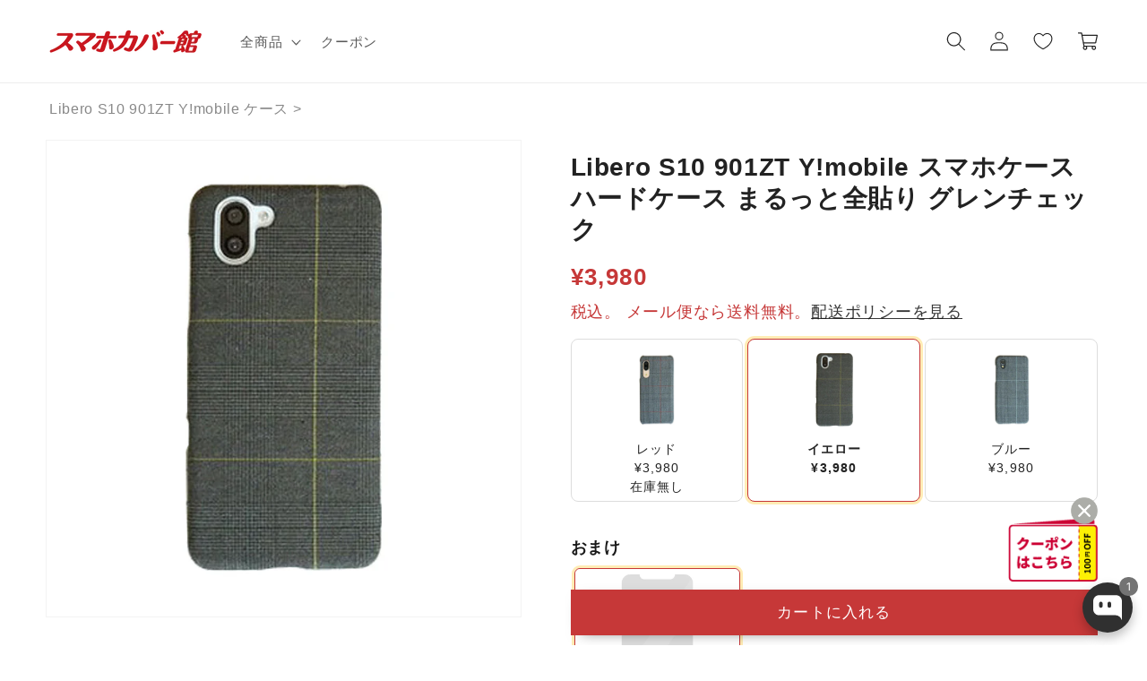

--- FILE ---
content_type: text/css
request_url: https://smaphocase.com/cdn/shop/t/80/assets/style-add.css?v=164614248577659857741763809656
body_size: 3109
content:
html{scroll-behavior:smooth}#shopify-section-header{z-index:90}.text-center{text-align:center!important}.rte a.btn,.rte a.btn:hover{color:#fff;text-decoration:none}.btn{border:none;font-size:14px;line-height:1;letter-spacing:.03em;position:relative;outline:none;padding:6px 31px 4px;display:inline-flex;justify-content:center;align-items:center;text-align:center;height:40px;cursor:pointer;transition:all .2s linear;-ms-transition:all .2s linear;-webkit-transition:all .2s linear;-o-transition:all .2s linear;-webkit-border-radius:6px;-moz-border-radius:6px;border-radius:6px;font-weight:400;text-transform:none}.btn.btn-lg{font-size:14px;height:50px}.btn-success{color:#fff;background-color:#198754;border-color:#198754}.btn-success:hover{color:#fff;background-color:#157347;border-color:#146c43}.slider-mobile-gutter{margin-top:15px}div#shopify-section-template--15249011343566__1647480204e396ad28{margin:0 -15px}section#shopify-section-template--15249011343566__1651019549a0c1c557{margin:-10px 0}.bl_getua .alert{background-color:#dff0d8;padding:1px 15px;margin-bottom:15px}.bl_getua .alert a{color:#191919}.multicolumn .title{margin:0;text-align:center;width:100%}section#shopify-section-template--15249011343566__1650609670de8f05ef{margin-bottom:30px}div#shopify-section-template--rakuten,div#shopify-section-template--15249011343566__164518717802218888{margin-bottom:38px}div#shopify-section-template--docomo{border:5px solid #cc0033;border-width:5px 0 0 0}div#shopify-section-template--au{border:5px solid #ec5303;border-width:5px 0 0 0}div#shopify-section-template--iphone,div#shopify-section-template--softbank{border:5px solid #bbbcbe;border-width:5px 0 0 0}div#shopify-section-template--rakuten{border:5px solid #ff008c;border-width:5px 0 0 0;background:#f3f3f3}div#shopify-section-template--ymobile{border:5px solid #fe0227;border-width:5px 0 0 0}div#shopify-section-template--uqmobile{border:5px solid #0091d7;border-width:5px 0 0 0}.bl_top_modellist ul.list--inline.custom__linklist{list-style-type:none;padding-left:15px}li.custom__linklist-item{margin-bottom:5px}.bl_top_modellist ul.list--inline.custom__linklist a,.bl_recently_item a{text-decoration:none;color:#191919}.bl_top_modellist_btn{padding-top:36px;text-align:center;margin-bottom:36px;padding-bottom:36px;background:#f3f3f3}.bl_top_modellist_btn button{cursor:pointer;padding:10px 20px;border-width:0;background-color:#aaa;color:#fff}.bl_top_modellist_list{margin-top:-20px;margin-bottom:30px}.card__inner.color-background-1.ratio .motion-reduce{border:1px solid #eee}.grid__item .card-wrapper .card--standard .card__content{display:block}.grid__item .card-wrapper .card--standard .card__content .card__information .h5{font-size:1.4rem;margin-bottom:0}.grid__item .card-wrapper .card--standard .card__content .card__information .jdgm-prev-badge__text{font-size:1.4rem}.swatches-globo .swatch--gl .ul-swatches-list li:not(ul.ul-globo-dropdown-option li,.owl-item li),.globo-swatch-product-detail .swatch--gl ul.value li:not(ul.ul-globo-dropdown-option li){margin:0!important}.swatches-globo .swatch--gl li label{border:0}.swatches-globo .swatch--gl li label.globo-border-style-double:before{border:0}.swatches-globo .swatch--gl li label .attr-title-hover,.globo-swatch-product-detail .swatch--gl li label .attr-title-hover{display:none}.swatches-globo--list ul.value{flex-wrap:nowrap;overflow-x:hidden;white-space:nowrap;position:relative;scrollbar-width:none}.ul-swatches-list::-webkit-scrollbar{display:none}.ul-swatches-list:after{content:"";position:absolute;right:0;top:0;height:100%;width:60px;pointer-events:none;background:linear-gradient(to right,transparent,#fff)}.ul-swatches-list{position:relative}.jdgm-qa-badge{display:none}.custom-content-item{position:relative;height:auto}.custom-content-item-closed{height:180px;overflow:hidden}.custom-content-item-closed-gradation{height:40px;position:absolute;bottom:0;width:90%;background:-webkit-linear-gradient(top,rgba(0,0,0,0) 0%,#f3f3f3 100%)}.bl_loading{color:#555;font-size:1.4rem}.bl_cloud_search{padding:0 0 10px}.bl_cloud_search_h1{border-top:6px solid #D4000C;background-color:#f3f3f3;font-weight:700;padding:10px;margin:0 -15px}.bl_colection_ranking{display:grid;grid-template-columns:140px 1fr;margin-top:10px}.bl_colection_ranking_image img{max-width:100%;height:auto}.bl_colection_ranking_details{padding-left:15px}.bl_colection_ranking_details a{text-decoration:none;color:#191919}.bl_colection_ranking_details_txt{font-size:.8em}input#block-01{display:none}.bl_colection_ranking_more{margin:20px 0;padding:.5em;display:block;text-align:center;color:#191919;border:1px solid #191919;border-radius:.25rem;cursor:pointer}.bl_colection_ranking_more,.bl_colection_ranking_morecontent{-webkit-backface-visibility:hidden;backface-visibility:hidden;transform:translateZ(0);transition:all .3s}.bl_colection_ranking_morecontent{height:0;overflow:hidden;margin-bottom:20px}.bl_colection_ranking_toggle:checked+.bl_colection_ranking_more+.bl_colection_ranking_morecontent{height:auto;transition:all .3s}.bl_colection_ranking_toggle:checked+.bl_colection_ranking_more:before{transform:rotate(-45deg)!important}.bl_popkey{margin-bottom:40px}.bl_popkey ul{margin-top:0;margin-bottom:1rem;padding-left:0;list-style:none}.bl_popkey ul li{display:inline-block;margin-bottom:15px;width:49%}.bl_popkey ul li:first-child{width:100%}.bl_popkey ul li a{text-decoration:none;color:#191919;padding:10px 10px 10px 20px;background-color:#eee;border-radius:100px;display:block}.bl_HeaderRecos h2{font-size:1.5rem;margin:0 0 10px 15px}.bl_HeaderRecos .bl_recently_wrap{padding:0 15px}.bl_HeaderRecos .bl_recently_item{width:auto;height:180px}img.multicolumn-card__image{height:100%}select.cloud-search-sort-select{border-width:0}fieldset.product-form__input .bold_option_value{display:grid;grid-template-columns:1fr 1fr 1fr;column-gap:5px;row-gap:1em;width:100%}fieldset.product-form__input .form__label{grid-column-start:1;grid-column-end:4;grid-row-start:1;grid-row-end:3;margin-top:20px;padding:10px 0;font-weight:700;font-size:1.6rem}fieldset.product-form__input .bold_option_value img{max-width:100px}.bl_breadcrumb{padding-top:15px;margin-bottom:-30px;color:#888;font-size:.9em}.price.price--large.price--show-badge{font-size:1.5em;font-weight:700}.price .price-item:first-letter,.price.price--large.price--show-badge:first-letter,#total_print>span:first-letter{font-size:.7em}.product__tax.caption.rte{font-size:inherit;color:#c63838}.product__tax{margin-top:0!important;margin-bottom:8px}.bl_prd_collections{white-space:nowrap;overflow:hidden;text-overflow:ellipsis}.bl_prd_collections a{text-decoration:none;color:#888}.bl_prd_collections a:hover{text-decoration:underline}.bl_deliverydate{margin-bottom:2.5rem;background-color:#f3f3f3;padding:15px;font-size:.9em;text-align:center}span.el_deliverydate{font-weight:700}div#total_print{text-align:center;margin-bottom:20px}div#total_print span{font-weight:700;display:inline-block;margin:0 5px}button.product-form__submit.button.button--full-width.button--primary,button#checkout{box-shadow:4px 4px 16px -8px #0009}.bl_prdnos table{box-shadow:none;display:block;margin:1em 0;overflow-x:auto}.bl_prdnos table th,.bl_prdnos table td{border:0;padding:0 10px 5px 0;text-align:left;font-weight:400;white-space:nowrap;font-size:1.2rem}#mobileGallery{display:block;margin-left:0 auto;margin-right:0 auto}#mobileGallery ul{list-style:none;padding:0}#mobileGallery ul li{margin-bottom:25px}.img-fluid,#mobileGallery ul li img{max-width:100%;height:auto}.bold_option_checkbox{padding-top:8px}.bold_option_checkbox .bold_option_title{display:inline}.shopify-policy__title,.main-page-title{font-size:2.5rem;font-weight:700;text-align:center;margin-bottom:3rem}.bl_recently_wrap{display:flex;overflow-x:auto;white-space:nowrap;overflow-scrolling:touch;-webkit-overflow-scrolling:touch}h2.section-header__title{font-size:calc(var(--font-heading-scale) * 2rem);margin:30px 0}.bl_recently_item{width:150px;height:170px;padding-right:10px}.bl_recently_item .image img{width:140px}.bl_recently_wrap .bl_recently_item .details{font-size:.9rem;overflow:hidden;text-overflow:ellipsis}.bl_HeaderRecos .bl_recently_wrap .bl_recently_item .details{font-size:1.3rem;text-align:center}.bl_typelinkmore{text-align:center;padding-bottom:10px}.bl_typelinkmore a{border:1px solid #ddd;border-radius:6px;padding:8px;text-decoration:none;color:#333;font-size:1rem}.bl_textlink,.bl_text{margin-top:30px;margin-bottom:30px;font-size:16px;line-height:30px}.rte h2,.rte h3,.rte h4{margin-top:65px;margin-bottom:0;font-weight:700}.center-title{padding-bottom:32px;text-align:center;width:100%}p.has-background{font-size:14px;padding:18px 24px;line-height:30px}.bl_index{padding:16px;margin:36px 0;background-color:#f7f9f9}.bl_index h2{font-size:14px;margin:0;font-weight:700;line-height:1.5;color:#6f7372}.rte .bl_index ul,.bl_index ul{padding-left:0;margin:0;list-style:none}.bl_index ul li:first-child{padding-top:20px;border-top:none}.bl_index ul li{padding:8px 0;font-size:14px;list-style-type:none;border-top:1px solid #e6e6e6}.bl_index ul li a{display:block;width:100%;color:#6f7372;text-decoration:none}.bl_index .acd-label{display:block}.acd-check{display:none}.acd-label{display:block}.acd-content{height:0;opacity:0;transition:.5s;visibility:hidden}.acd-check:checked+.acd-label+.acd-content{height:auto;opacity:1;visibility:visible}.shopify-policy__container{margin-top:50px;margin-bottom:80px}input.bl_accordion_toggle{display:none}.bl_accordion_option{position:relative;margin-bottom:1em}.bl_accordion_title,.bl_accordion_content{-webkit-backface-visibility:hidden;backface-visibility:hidden;transform:translateZ(0);transition:all .3s}.bl_accordion_title{border:solid 1px #ccc;padding:1em;display:block;color:#333;font-weight:700}.bl_accordion_title:after,.bl_accordion_title:before{content:"";position:absolute;right:1.25em;top:1.5em;width:2px;height:.75em;background-color:#999;transition:all .3s}.bl_accordion_title:after{transform:rotate(90deg)}.bl_accordion_title:hover{cursor:pointer}.bl_accordion_content{max-height:0;overflow:hidden}.bl_accordion_content p{margin:0;padding:1em;font-size:.9em;line-height:1.5}.bl_accordion_toggle:checked+.bl_accordion_title+.bl_accordion_content{max-height:500px;transition:all 1.5s}.bl_accordion_toggle:checked+.bl_accordion_title:before{transform:rotate(90deg)!important}.wk-product-form{display:none}.media{background-color:transparent}.title-wrapper-with-link.title-wrapper--self-padded-mobile.title-wrapper--no-top-margin{margin-top:15px}.d-sm-block{display:none}.newsletter-form__message--success{width:100%;padding:1rem;margin-bottom:1rem;border:1px solid transparent;border-radius:.25rem;color:#0f5132;background-color:#d1e7dd;border-color:#badbcc}.not-available{pointer-events:none}.out-of-stock{-webkit-filter:grayscale(1);filter:gray;filter:grayscale(1);opacity:.1}.youtube-s{width:90%;aspect-ratio:9 / 16;margin:0 auto}.youtube-s iframe{width:100%;height:100%}@keyframes bg-blink{0%,to{background-color:#fff}50%{background-color:#ffeb3b}}#warning_gadget_check{display:none;text-align:left;padding:1rem;font-weight:700;background-color:#ffeb3b;border:2px solid #ff5252;color:red;margin-bottom:30px;animation:bg-blink 1s infinite}@media only screen and (min-width: 576px){.d-none{display:none}.d-sm-block{display:block}}@media only screen and (min-width: 750px){.slideshow__text.banner__box.content-container.content-container--full-width-mobile.color-background-1.slideshow__text--left.slideshow__text-mobile--center{background-color:#fffc;-webkit-backdrop-filter:blur(3px);backdrop-filter:blur(3px)}.bl_cloud_search_h1{margin:0}.bl_HeaderRecos{max-width:var(--page-width);margin:0 auto;padding:0 5rem}.bl_HeaderRecos h2{margin-left:0}.bl_HeaderRecos .bl_recently_wrap{padding:0}.custom-content-item-closed{height:200px}.bl_top_modellist ul.list--inline.custom__linklist{padding-left:0}.bl_prdnos table th,.bl_prdnos table td{font-size:1.4rem}.bl_popkey ul li{width:auto}.bl_popkey ul li a{padding:10px 20px;display:inline-block}#judgeme_product_reviews{margin-left:0;margin-right:-20px}.jdgm-widget.jdgm-widget{margin-left:0}.jdgm-widget-actions-wrapper{padding-top:0}.bl_typelinkmore a{font-size:1.6rem}.youtube-s{max-width:500px}}@media only screen and (min-width: 791px){.jdgm-all-reviews-page__wrapper{max-width:770px}}@media only screen and (min-width: 1200px){.entry-content .index-section,.entry-content .bl_top_modellist_btn{margin-left:-13em;margin-right:-13em}.bl_top_modellist_list{grid-template-columns:1fr 1fr 1fr 1fr}}@media screen and (min-width: 990px){.shopify-policy__container{max-width:72.6rem;padding:0}.shopify-policy__title{margin-bottom:4rem}.bl_colection_ranking_area{display:grid;grid-template-columns:1fr 1fr}}@media only screen and (max-width: 749px){.product-grid .grid__item .card-wrapper .card--media{display:grid;grid-template-columns:40% 60%}.grid__item .card-wrapper .card--standard .card__content .card__information{padding-top:8px}.grid--2-col .grid__item{width:100%;max-width:100%}.card--standard>.card__content{padding-left:10px}ul#Slider-Gallery-template--15239909048526__main{margin-bottom:0;padding-bottom:0}.article-card__excerpt{display:none}.bl_wrap_variant-radios{overflow:hidden;margin:0 -1.5rem;margin-left:-15px!important;margin-right:-15px!important}variant-radios,variant-selects{display:block;position:relative}.bl_wrap_variant-radios legend{margin-left:15px}fieldset.product-form__input .bold_option_value{display:flex;overflow-scrolling:touch;-webkit-overflow-scrolling:touch;width:calc(100vw - 1px);margin-right:0;overflow-x:auto;padding:2px 15px 10px}.product-form__input input[type=radio]+label{flex-shrink:0;position:static}}@media only screen and (max-width: 576px){.bl_HeaderRecos .bl_recently_wrap{margin-bottom:8px}.product-grid{margin:0 -13px}.grid--2-col>.grid__item{max-width:none;width:calc(50% - var(--grid-mobile-horizontal-spacing) / 2);flex-grow:inherit}.product-grid>.grid__item>.card-wrapper>.card--media{display:block;grid-template-columns:none}.grid__item>.card-wrapper>.card--standard>.card__content{display:block;padding:0}.grid__item>.card-wrapper>.card--standard>.card__content>.card__information{padding-bottom:20px}.grid__item>.card-wrapper>.card--standard>.card__content>.card__information .h5 .el_pname{display:block;white-space:nowrap;overflow:hidden;text-overflow:ellipsis;padding:0 0 0 3px}.grid__item .card-wrapper .card--standard .card__content .jdgm-widget{margin-left:4px;margin-top:0}.grid__item .card-wrapper .card--standard .card__content .price{margin-top:0}.price__container{padding-left:5px}.swatches-globo .swatch--gl li .globo-size-medium{width:26px;height:26px}.grid__item .card-wrapper .wk-button{display:none}div#bold_option_total{text-align:left;margin-bottom:0}div#total_print{text-align:left}}.product-form__submit{z-index:1000}#abi_sticky_coupon_wrapper{display:none;width:100%;z-index:1000;padding-bottom:10px}#abi_sticky_coupon_del,#abi_sticky_coupon_banner{display:flex;justify-content:flex-end}#abi_sticky_coupon_del img{max-width:30px;height:auto;z-index:1002}#abi_sticky_coupon_del img,#abi_sticky_coupon_banner img{display:block}#abi_sticky_coupon_del img:hover,#abi_sticky_coupon_banner img:hover{cursor:pointer}#abi_sticky_coupon_banner img{position:relative;margin-top:-8px;max-width:100px;height:auto;z-index:1001}@media only screen and (max-width: 576px){#abi_sticky_coupon_del img{max-width:20px;height:auto}#abi_sticky_coupon_banner img{margin-top:-5px;max-width:80px;height:auto}}.bold_option_selected{font-weight:700!important}.bold_option_value_price{font-weight:unset!important}.bl_index_area{text-align:center}.bl_index_cont{width:200px;margin:36px auto;text-align:left;padding:16px;background-color:#f7f9f9}.bl_index_cont ul{padding-left:0;margin:0}.bl_index_cont ul li{list-style-type:none;margin-bottom:5px}
/*# sourceMappingURL=/cdn/shop/t/80/assets/style-add.css.map?v=164614248577659857741763809656 */
